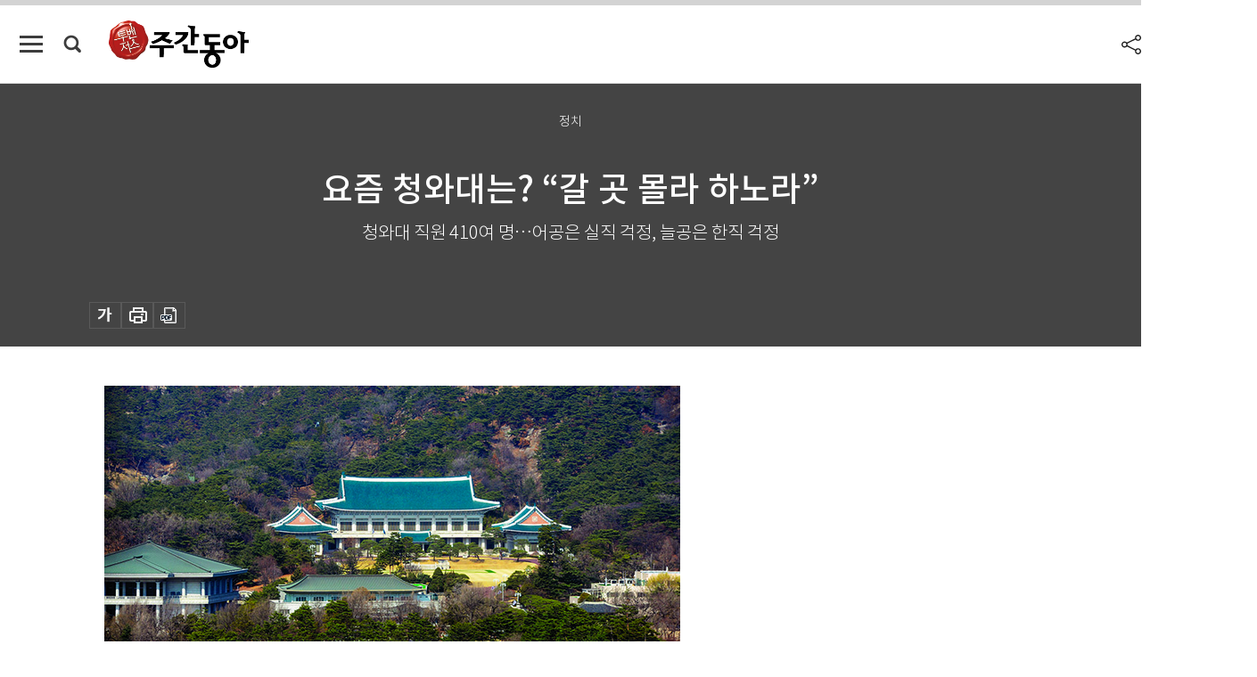

--- FILE ---
content_type: text/html; charset=UTF-8
request_url: https://spintop.donga.com/comment?jsoncallback=jQuery111209450006706746759_1768683707574&m=count&p3=weekly.donga.com&p4=WEEKLY.881763&_=1768683707575
body_size: 222
content:
jQuery111209450006706746759_1768683707574( '0' ); 

--- FILE ---
content_type: text/html; charset=UTF-8
request_url: https://spintop.donga.com/comment?jsoncallback=jQuery111209450006706746759_1768683707576&m=newsinfo&p3=weekly.donga.com&p4=WEEKLY.881763&_=1768683707577
body_size: 298
content:
jQuery111209450006706746759_1768683707576( '{\"HEAD\":{\"STATUS\":\"none\",\"SITE\":\"weekly.donga.com\",\"NEWSID\":\"WEEKLY.881763\"}}' ); 

--- FILE ---
content_type: text/html; charset=utf-8
request_url: https://www.google.com/recaptcha/api2/aframe
body_size: 265
content:
<!DOCTYPE HTML><html><head><meta http-equiv="content-type" content="text/html; charset=UTF-8"></head><body><script nonce="WsJej4HVa44pgyunwtu8xQ">/** Anti-fraud and anti-abuse applications only. See google.com/recaptcha */ try{var clients={'sodar':'https://pagead2.googlesyndication.com/pagead/sodar?'};window.addEventListener("message",function(a){try{if(a.source===window.parent){var b=JSON.parse(a.data);var c=clients[b['id']];if(c){var d=document.createElement('img');d.src=c+b['params']+'&rc='+(localStorage.getItem("rc::a")?sessionStorage.getItem("rc::b"):"");window.document.body.appendChild(d);sessionStorage.setItem("rc::e",parseInt(sessionStorage.getItem("rc::e")||0)+1);localStorage.setItem("rc::h",'1768683716380');}}}catch(b){}});window.parent.postMessage("_grecaptcha_ready", "*");}catch(b){}</script></body></html>

--- FILE ---
content_type: application/javascript; charset=utf-8
request_url: https://fundingchoicesmessages.google.com/f/AGSKWxXI24tofEWtbBq-IXHysAz2_qcSqofJmiJpJf0coQKHaUkd1k2OKvqIqnk8h3gGpLijZuoUAZYUKONOvrZJRKg-bhw2R_UBE3QyuS184hzJBvksalPstzi4DjfFbv3qEaaPh_s1orAdGrFHdChzeVj2kkjUnsf-vkn1tDTIlu3VPQ9nyq6UKd_hZq-S/_/namediaad./AdNewsclip15..digital/ads//rotationad./ads/popout.
body_size: -1289
content:
window['13022f9d-04e3-4240-85b7-0965fb9d2488'] = true;

--- FILE ---
content_type: application/javascript
request_url: https://dimg.donga.com/carriage/WEEKLY/cron/weekly_bestclick1/weekly_bestclick1.0.js?t=
body_size: 1529
content:
    document.write("<ul class='tab_box'>");
    document.write("<li class='btn_tab most on'>많이 본 기사</li>");
    document.write("<li class='btn_tab latest'>최신기사</li>");
    document.write("</ul>");
    document.write("<div class='tab_list'>");
    document.write("<ul class='list_item most on'><li><a href='https://weekly.donga.com/politics/article/all/11/6060046/1' data-event_name='click_content_event' data-ep_button_name='김병기 아내 업무추진비 유용 의혹… 동작구의회 정회 4분 후 낙짓집서 결제' data-ep_button_area='많이 본 기사' data-ep_button_category='기사뷰'><span class='num'>1</span><p class='article_title'>김병기 아내 업무추진비 유용 의혹… 동작구의회 정회 4분 후 낙짓집서 결제</p></a></li><li><a href='https://weekly.donga.com/economy/article/all/11/6061396/1' data-event_name='click_content_event' data-ep_button_name='서민들 삶의 터전 서울 전통시장 주상복합 개발 붐' data-ep_button_area='많이 본 기사' data-ep_button_category='기사뷰'><span class='num'>2</span><p class='article_title'>서민들 삶의 터전 서울 전통시장 주상복합 개발 붐</p></a></li><li><a href='https://weekly.donga.com/culture/article/all/11/5989855/1' data-event_name='click_content_event' data-ep_button_name='[영상] 한국인이 가장 오래 사용하는 AI 챗봇 ‘제타’ 체험기' data-ep_button_area='많이 본 기사' data-ep_button_category='기사뷰'><span class='num'>3</span><p class='article_title'>[영상] 한국인이 가장 오래 사용하는 AI 챗봇 ‘제타’ 체험기</p></a></li><li><a href='https://weekly.donga.com/economy/article/all/11/6061474/1' data-event_name='click_content_event' data-ep_button_name='코스피, 4800선 돌파… 시총 4000조 시대도 열어 ' data-ep_button_area='많이 본 기사' data-ep_button_category='기사뷰'><span class='num'>4</span><p class='article_title'>코스피, 4800선 돌파… 시총 4000조 시대도 열어 </p></a></li><li><a href='https://weekly.donga.com/inter/article/all/11/6061444/1' data-event_name='click_content_event' data-ep_button_name='마두로 체포, 왜 ‘데브그루’ 아니고 ‘델타포스’가 했을까?' data-ep_button_area='많이 본 기사' data-ep_button_category='기사뷰'><span class='num'>5</span><p class='article_title'>마두로 체포, 왜 ‘데브그루’ 아니고 ‘델타포스’가 했을까?</p></a></li><li><a href='https://weekly.donga.com/bestclick/article/all/11/6061375/1' data-event_name='click_content_event' data-ep_button_name='뇌 없는 해파리도 8시간씩 잔다… 건강 지키려면 잘 자야' data-ep_button_area='많이 본 기사' data-ep_button_category='기사뷰'><span class='num'>6</span><p class='article_title'>뇌 없는 해파리도 8시간씩 잔다… 건강 지키려면 잘 자야</p></a></li><li><a href='https://weekly.donga.com/inter/article/all/11/6060028/1' data-event_name='click_content_event' data-ep_button_name='베네수엘라 석유로 연명해오던 쿠바, ‘자연 붕괴’ 임박' data-ep_button_area='많이 본 기사' data-ep_button_category='기사뷰'><span class='num'>7</span><p class='article_title'>베네수엘라 석유로 연명해오던 쿠바, ‘자연 붕괴’ 임박</p></a></li><li><a href='https://weekly.donga.com/economy/article/all/11/6058078/1' data-event_name='click_content_event' data-ep_button_name='올해 주목받는 원자재는 구리' data-ep_button_area='많이 본 기사' data-ep_button_category='기사뷰'><span class='num'>8</span><p class='article_title'>올해 주목받는 원자재는 구리</p></a></li><li><a href='https://weekly.donga.com/politics/article/all/11/6061468/1' data-event_name='click_content_event' data-ep_button_name='북한 주장 ‘한국 무인기’ 정체는… 민간인 취미용 드론 개연성' data-ep_button_area='많이 본 기사' data-ep_button_category='기사뷰'><span class='num'>9</span><p class='article_title'>북한 주장 ‘한국 무인기’ 정체는… 민간인 취미용 드론 개연성</p></a></li><li><a href='https://weekly.donga.com/bestclick/article/all/11/6061402/1' data-event_name='click_content_event' data-ep_button_name='요리의 화룡점정 ‘달래 오일’ 한 방울' data-ep_button_area='많이 본 기사' data-ep_button_category='기사뷰'><span class='num'>10</span><p class='article_title'>요리의 화룡점정 ‘달래 오일’ 한 방울</p></a></li></ul>");
    document.write("<ul class='list_item latest'><li><a href='https://weekly.donga.com/inter/article/all/13/6061444/1' data-event_name='click_content_event' data-ep_button_name='마두로 체포, 왜 ‘데브그루’ 아니고 ‘델타포스’가 했을까?' data-ep_button_area='최신기사' data-ep_button_category='기사뷰'><div class='thumb'><img src='https://dimg.donga.com/a/94/60/90/1/ugc/CDB/WEEKLY/Article/69/69/f1/b0/6969f1b00461a0a0a0a.jpg' alt='마두로 체포, 왜 ‘데브그루’ 아니고 ‘델타포스’가 했을까?'></div><p class='article_title'>마두로 체포, 왜 ‘데브그루’ 아니고 ‘델타포스’가 했을까?</p></a></li><li><a href='https://weekly.donga.com/recent/article/all/13/6061402/1' data-event_name='click_content_event' data-ep_button_name='요리의 화룡점정 ‘달래 오일’ 한 방울' data-ep_button_area='최신기사' data-ep_button_category='기사뷰'><div class='thumb'><img src='https://dimg.donga.com/a/94/60/90/1/ugc/CDB/WEEKLY/Article/69/69/ee/e0/6969eee0079ca0a0a0a.jpg' alt='요리의 화룡점정 ‘달래 오일’ 한 방울'></div><p class='article_title'>요리의 화룡점정 ‘달래 오일’ 한 방울</p></a></li><li><a href='https://weekly.donga.com/economy/article/all/13/6061396/1' data-event_name='click_content_event' data-ep_button_name='서민들 삶의 터전 서울 전통시장 주상복합 개발 붐' data-ep_button_area='최신기사' data-ep_button_category='기사뷰'><div class='thumb'><img src='https://dimg.donga.com/a/94/60/90/1/ugc/CDB/WEEKLY/Article/69/69/ed/f3/6969edf309b0a0a0a0a.jpg' alt='서민들 삶의 터전 서울 전통시장 주상복합 개발 붐'></div><p class='article_title'>서민들 삶의 터전 서울 전통시장 주상복합 개발 붐</p></a></li><li><a href='https://weekly.donga.com/recent/article/all/13/6061375/1' data-event_name='click_content_event' data-ep_button_name='뇌 없는 해파리도 8시간씩 잔다… 건강 지키려면 잘 자야' data-ep_button_area='최신기사' data-ep_button_category='기사뷰'><div class='thumb'><img src='https://dimg.donga.com/a/94/60/90/1/ugc/CDB/WEEKLY/Article/69/69/eb/d4/6969ebd4259fa0a0a0a.jpg' alt='뇌 없는 해파리도 8시간씩 잔다… 건강 지키려면 잘 자야'></div><p class='article_title'>뇌 없는 해파리도 8시간씩 잔다… 건강 지키려면 잘 자야</p></a></li><li><a href='https://weekly.donga.com/politics/article/all/13/6061468/1' data-event_name='click_content_event' data-ep_button_name='북한 주장 ‘한국 무인기’ 정체는… 민간인 취미용 드론 개연성' data-ep_button_area='최신기사' data-ep_button_category='기사뷰'><div class='thumb'><img src='https://dimg.donga.com/a/94/60/90/1/ugc/CDB/WEEKLY/Article/69/6a/18/d3/696a18d31dc7a0a0a0a.jpg' alt='북한 주장 ‘한국 무인기’ 정체는… 민간인 취미용 드론 개연성'></div><p class='article_title'>북한 주장 ‘한국 무인기’ 정체는… 민간인 취미용 드론 개연성</p></a></li><li><a href='https://weekly.donga.com/economy/article/all/13/6061474/1' data-event_name='click_content_event' data-ep_button_name='코스피, 4800선 돌파… 시총 4000조 시대도 열어 ' data-ep_button_area='최신기사' data-ep_button_category='기사뷰'><div class='thumb'><img src='https://dimg.donga.com/a/94/60/90/1/ugc/CDB/WEEKLY/Article/69/69/f6/9d/6969f69d0812a0a0a0a.jpg' alt='코스피, 4800선 돌파… 시총 4000조 시대도 열어 '></div><p class='article_title'>코스피, 4800선 돌파… 시총 4000조 시대도 열어 </p></a></li><li><a href='https://weekly.donga.com/economy/article/all/13/6061021/1' data-event_name='click_content_event' data-ep_button_name='[오늘의 급등주] “中 경쟁사 파산 위기” 효성티앤씨 52주 신고가' data-ep_button_area='최신기사' data-ep_button_category='기사뷰'><div class='thumb'><img src='https://dimg.donga.com/a/94/60/90/1/ugc/CDB/WEEKLY/Article/69/69/96/84/6969968416f8a0a0a0a.jpg' alt='[오늘의 급등주] “中 경쟁사 파산 위기” 효성티앤씨 52주 신고가'></div><p class='article_title'>[오늘의 급등주] “中 경쟁사 파산 위기” 효성티앤씨 52주 신고가</p></a></li><li><a href='https://weekly.donga.com/politics/article/all/13/6060046/1' data-event_name='click_content_event' data-ep_button_name='김병기 아내 업무추진비 유용 의혹… 동작구의회 정회 4분 후 낙짓집서 결제' data-ep_button_area='최신기사' data-ep_button_category='기사뷰'><div class='thumb'><img src='https://dimg.donga.com/a/94/60/90/1/ugc/CDB/WEEKLY/Article/69/68/b6/b0/6968b6b01785a0a0a0a.jpg' alt='김병기 아내 업무추진비 유용 의혹… 동작구의회 정회 4분 후 낙짓집서 결제'></div><p class='article_title'>김병기 아내 업무추진비 유용 의혹… 동작구의회 정회 4분 후 낙짓집서 결제</p></a></li><li><a href='https://weekly.donga.com/inter/article/all/13/6060028/1' data-event_name='click_content_event' data-ep_button_name='베네수엘라 석유로 연명해오던 쿠바, ‘자연 붕괴’ 임박' data-ep_button_area='최신기사' data-ep_button_category='기사뷰'><div class='thumb'><img src='https://dimg.donga.com/a/94/60/90/1/ugc/CDB/WEEKLY/Article/69/68/b7/db/6968b7db1fb2a0a0a0a.jpg' alt='베네수엘라 석유로 연명해오던 쿠바, ‘자연 붕괴’ 임박'></div><p class='article_title'>베네수엘라 석유로 연명해오던 쿠바, ‘자연 붕괴’ 임박</p></a></li><li><a href='https://weekly.donga.com/economy/article/all/13/6060025/1' data-event_name='click_content_event' data-ep_button_name='LG ‘K-엑사원’, 국가대표 AI 선발전 1차 1등… AI 경쟁력 입증' data-ep_button_area='최신기사' data-ep_button_category='기사뷰'><div class='thumb'><img src='https://dimg.donga.com/a/94/60/90/1/ugc/CDB/WEEKLY/Article/69/68/b3/a5/6968b3a51ec3a0a0a0a.jpg' alt='LG ‘K-엑사원’, 국가대표 AI 선발전 1차 1등… AI 경쟁력 입증'></div><p class='article_title'>LG ‘K-엑사원’, 국가대표 AI 선발전 1차 1등… AI 경쟁력 입증</p></a></li></ul>");
    document.write("</div>");